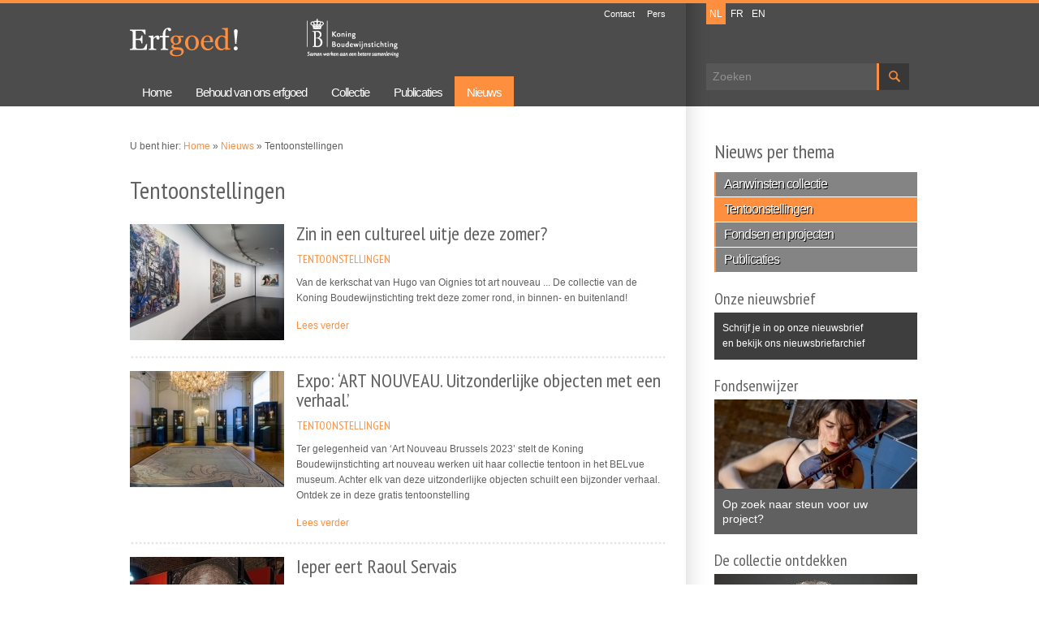

--- FILE ---
content_type: text/html; charset=utf-8
request_url: https://www.erfgoed-kbs.be/nieuws-per-thema/tentoonstellingen?page=6
body_size: 8468
content:
<!DOCTYPE html>
<html lang="nl" dir="ltr">

<head>
  <meta charset="utf-8" />
<meta name="Generator" content="Drupal 7 (http://drupal.org)" />
<link rel="shortcut icon" href="https://www.erfgoed-kbs.be/sites/www.erfgoed-kbs.be/themes/erfgoed/favicon.ico" type="image/vnd.microsoft.icon" />
  <title>Tentoonstellingen | Erfgoed KBS</title>
  <style type="text/css" media="all">
@import url("https://www.erfgoed-kbs.be/modules/system/system.base.css?sustf2");
@import url("https://www.erfgoed-kbs.be/modules/system/system.menus.css?sustf2");
@import url("https://www.erfgoed-kbs.be/modules/system/system.messages.css?sustf2");
@import url("https://www.erfgoed-kbs.be/modules/system/system.theme.css?sustf2");
</style>
<style type="text/css" media="all">
@import url("https://www.erfgoed-kbs.be/sites/www.erfgoed-kbs.be/modules/contrib/date/date_api/date.css?sustf2");
@import url("https://www.erfgoed-kbs.be/sites/www.erfgoed-kbs.be/modules/contrib/date/date_popup/themes/datepicker.1.7.css?sustf2");
@import url("https://www.erfgoed-kbs.be/modules/field/theme/field.css?sustf2");
@import url("https://www.erfgoed-kbs.be/sites/www.erfgoed-kbs.be/modules/custom/google_cse/google_cse.css?sustf2");
@import url("https://www.erfgoed-kbs.be/modules/node/node.css?sustf2");
@import url("https://www.erfgoed-kbs.be/modules/search/search.css?sustf2");
@import url("https://www.erfgoed-kbs.be/modules/user/user.css?sustf2");
@import url("https://www.erfgoed-kbs.be/sites/www.erfgoed-kbs.be/modules/custom/video_filter/video_filter.css?sustf2");
@import url("https://www.erfgoed-kbs.be/sites/www.erfgoed-kbs.be/modules/contrib/extlink/css/extlink.css?sustf2");
@import url("https://www.erfgoed-kbs.be/sites/www.erfgoed-kbs.be/modules/contrib/views/css/views.css?sustf2");
</style>
<style type="text/css" media="all">
@import url("https://www.erfgoed-kbs.be/sites/www.erfgoed-kbs.be/modules/contrib/colorbox/styles/default/colorbox_style.css?sustf2");
@import url("https://www.erfgoed-kbs.be/sites/www.erfgoed-kbs.be/modules/contrib/ctools/css/ctools.css?sustf2");
@import url("https://www.erfgoed-kbs.be/sites/www.erfgoed-kbs.be/themes/erfgoed/ds_layouts/ds_wieni/ds_wieni.css?sustf2");
@import url("https://www.erfgoed-kbs.be/modules/locale/locale.css?sustf2");
@import url("https://www.erfgoed-kbs.be/sites/www.erfgoed-kbs.be/modules/contrib/nice_menus/css/nice_menus.css?sustf2");
@import url("https://www.erfgoed-kbs.be/sites/www.erfgoed-kbs.be/themes/erfgoed/style-menu.css?sustf2");
</style>

<!--[if lte IE 7]>
<link type="text/css" rel="stylesheet" href="https://www.erfgoed-kbs.be/sites/www.erfgoed-kbs.be/themes/erfgoed/style-ie.css?sustf2" media="all" />
<![endif]-->
<style type="text/css" media="all">
@import url("https://www.erfgoed-kbs.be/sites/www.erfgoed-kbs.be/themes/erfgoed/style-frontend.css?sustf2");
</style>
<style type="text/css" media="all">
@import url("https://www.erfgoed-kbs.be/sites/www.erfgoed-kbs.be/themes/erfgoed/style-erfgoed.css?sustf2");
</style>
<style type="text/css" media="print">
@import url("https://www.erfgoed-kbs.be/sites/www.erfgoed-kbs.be/themes/erfgoed/style-erfgoed-print.css?sustf2");
</style>
  <script type="text/javascript" src="https://www.erfgoed-kbs.be/misc/jquery.js?v=1.4.4"></script>
<script type="text/javascript" src="https://www.erfgoed-kbs.be/misc/jquery-extend-3.4.0.js?v=1.4.4"></script>
<script type="text/javascript" src="https://www.erfgoed-kbs.be/misc/jquery-html-prefilter-3.5.0-backport.js?v=1.4.4"></script>
<script type="text/javascript" src="https://www.erfgoed-kbs.be/misc/jquery.once.js?v=1.2"></script>
<script type="text/javascript" src="https://www.erfgoed-kbs.be/misc/drupal.js?sustf2"></script>
<script type="text/javascript" src="https://www.erfgoed-kbs.be/sites/www.erfgoed-kbs.be/modules/contrib/nice_menus/js/jquery.bgiframe.js?v=2.1"></script>
<script type="text/javascript" src="https://www.erfgoed-kbs.be/sites/www.erfgoed-kbs.be/modules/contrib/nice_menus/js/jquery.hoverIntent.js?v=0.5"></script>
<script type="text/javascript" src="https://www.erfgoed-kbs.be/sites/www.erfgoed-kbs.be/modules/contrib/nice_menus/js/superfish.js?v=1.4.8"></script>
<script type="text/javascript" src="https://www.erfgoed-kbs.be/sites/www.erfgoed-kbs.be/modules/contrib/nice_menus/js/nice_menus.js?v=1.0"></script>
<script type="text/javascript" src="https://www.erfgoed-kbs.be/misc/form-single-submit.js?v=7.102"></script>
<script type="text/javascript" src="https://www.erfgoed-kbs.be/sites/www.erfgoed-kbs.be/modules/custom/google_cse/google_cse.js?sustf2"></script>
<script type="text/javascript" src="https://www.erfgoed-kbs.be/sites/www.erfgoed-kbs.be/files/languages/nl_9W9rbwDwXRXwSqeL7juwYb0QzlGBSdbbYxrJuDl0O0I.js?sustf2"></script>
<script type="text/javascript" src="https://www.erfgoed-kbs.be/sites/www.erfgoed-kbs.be/modules/contrib/colorbox/js/colorbox.js?sustf2"></script>
<script type="text/javascript" src="https://www.erfgoed-kbs.be/sites/www.erfgoed-kbs.be/modules/contrib/colorbox/styles/default/colorbox_style.js?sustf2"></script>
<script type="text/javascript" src="https://www.erfgoed-kbs.be/sites/www.erfgoed-kbs.be/modules/contrib/colorbox/js/colorbox_load.js?sustf2"></script>
<script type="text/javascript" src="https://www.erfgoed-kbs.be/sites/www.erfgoed-kbs.be/modules/contrib/google_analytics/googleanalytics.js?sustf2"></script>
<script type="text/javascript">
<!--//--><![CDATA[//><!--
(function(i,s,o,g,r,a,m){i["GoogleAnalyticsObject"]=r;i[r]=i[r]||function(){(i[r].q=i[r].q||[]).push(arguments)},i[r].l=1*new Date();a=s.createElement(o),m=s.getElementsByTagName(o)[0];a.async=1;a.src=g;m.parentNode.insertBefore(a,m)})(window,document,"script","https://www.google-analytics.com/analytics.js","ga");ga("create", "UA-317133-35", {"cookieDomain":"auto"});ga("send", "pageview");
//--><!]]>
</script>
<script type="text/javascript" src="https://www.erfgoed-kbs.be/sites/www.erfgoed-kbs.be/modules/contrib/extlink/js/extlink.js?sustf2"></script>
<script type="text/javascript" src="https://www.erfgoed-kbs.be/sites/www.erfgoed-kbs.be/themes/erfgoed/script-all.js?sustf2"></script>
<script type="text/javascript">
<!--//--><![CDATA[//><!--
jQuery.extend(Drupal.settings, {"basePath":"\/","pathPrefix":"","setHasJsCookie":0,"ajaxPageState":{"theme":"erfgoed","theme_token":"HNxf3biD3MHy_DjXl_zc4w105NM7lliVKS_l5KEJhfQ","js":{"misc\/jquery.js":1,"misc\/jquery-extend-3.4.0.js":1,"misc\/jquery-html-prefilter-3.5.0-backport.js":1,"misc\/jquery.once.js":1,"misc\/drupal.js":1,"sites\/www.erfgoed-kbs.be\/modules\/contrib\/nice_menus\/js\/jquery.bgiframe.js":1,"sites\/www.erfgoed-kbs.be\/modules\/contrib\/nice_menus\/js\/jquery.hoverIntent.js":1,"sites\/www.erfgoed-kbs.be\/modules\/contrib\/nice_menus\/js\/superfish.js":1,"sites\/www.erfgoed-kbs.be\/modules\/contrib\/nice_menus\/js\/nice_menus.js":1,"misc\/form-single-submit.js":1,"sites\/www.erfgoed-kbs.be\/modules\/custom\/google_cse\/google_cse.js":1,"public:\/\/languages\/nl_9W9rbwDwXRXwSqeL7juwYb0QzlGBSdbbYxrJuDl0O0I.js":1,"sites\/www.erfgoed-kbs.be\/modules\/contrib\/colorbox\/js\/colorbox.js":1,"sites\/www.erfgoed-kbs.be\/modules\/contrib\/colorbox\/styles\/default\/colorbox_style.js":1,"sites\/www.erfgoed-kbs.be\/modules\/contrib\/colorbox\/js\/colorbox_load.js":1,"sites\/www.erfgoed-kbs.be\/modules\/contrib\/google_analytics\/googleanalytics.js":1,"0":1,"sites\/www.erfgoed-kbs.be\/modules\/contrib\/extlink\/js\/extlink.js":1,"sites\/www.erfgoed-kbs.be\/themes\/erfgoed\/script-all.js":1},"css":{"modules\/system\/system.base.css":1,"modules\/system\/system.menus.css":1,"modules\/system\/system.messages.css":1,"modules\/system\/system.theme.css":1,"sites\/www.erfgoed-kbs.be\/modules\/contrib\/date\/date_api\/date.css":1,"sites\/www.erfgoed-kbs.be\/modules\/contrib\/date\/date_popup\/themes\/datepicker.1.7.css":1,"modules\/field\/theme\/field.css":1,"sites\/www.erfgoed-kbs.be\/modules\/custom\/google_cse\/google_cse.css":1,"modules\/node\/node.css":1,"modules\/search\/search.css":1,"modules\/user\/user.css":1,"sites\/www.erfgoed-kbs.be\/modules\/custom\/video_filter\/video_filter.css":1,"sites\/www.erfgoed-kbs.be\/modules\/contrib\/extlink\/css\/extlink.css":1,"sites\/www.erfgoed-kbs.be\/modules\/contrib\/views\/css\/views.css":1,"sites\/www.erfgoed-kbs.be\/modules\/contrib\/colorbox\/styles\/default\/colorbox_style.css":1,"sites\/www.erfgoed-kbs.be\/modules\/contrib\/ctools\/css\/ctools.css":1,"sites\/www.erfgoed-kbs.be\/themes\/erfgoed\/ds_layouts\/ds_wieni\/ds_wieni.css":1,"modules\/locale\/locale.css":1,"sites\/www.erfgoed-kbs.be\/modules\/contrib\/nice_menus\/css\/nice_menus.css":1,"sites\/www.erfgoed-kbs.be\/themes\/erfgoed\/style-menu.css":1,"sites\/www.erfgoed-kbs.be\/themes\/erfgoed\/style-ie.css":1,"sites\/www.erfgoed-kbs.be\/themes\/erfgoed\/style-frontend.css":1,"sites\/www.erfgoed-kbs.be\/themes\/erfgoed\/style-erfgoed.css":1,"sites\/www.erfgoed-kbs.be\/themes\/erfgoed\/style-erfgoed-print.css":1}},"colorbox":{"opacity":"0.85","current":"{current} van {total}","previous":"\u00ab Vorige","next":"Volgende \u00bb","close":"Sluiten","maxWidth":"98%","maxHeight":"98%","fixed":true,"mobiledetect":true,"mobiledevicewidth":"480px","file_public_path":"\/sites\/www.erfgoed-kbs.be\/files","specificPagesDefaultValue":"admin*\nimagebrowser*\nimg_assist*\nimce*\nnode\/add\/*\nnode\/*\/edit\nprint\/*\nprintpdf\/*\nsystem\/ajax\nsystem\/ajax\/*"},"googleCSE":{"cx":"012888204509824812907:9pa1vvtns7c","language":"","resultsWidth":600,"domain":"www.google.com","showWaterMark":1},"nice_menus_options":{"delay":"200","speed":"fast"},"urlIsAjaxTrusted":{"\/nieuws-per-thema\/tentoonstellingen?page=6":true},"googleanalytics":{"trackOutbound":1,"trackMailto":1,"trackDownload":1,"trackDownloadExtensions":"7z|aac|arc|arj|asf|asx|avi|bin|csv|doc(x|m)?|dot(x|m)?|exe|flv|gif|gz|gzip|hqx|jar|jpe?g|js|mp(2|3|4|e?g)|mov(ie)?|msi|msp|pdf|phps|png|ppt(x|m)?|pot(x|m)?|pps(x|m)?|ppam|sld(x|m)?|thmx|qtm?|ra(m|r)?|sea|sit|tar|tgz|torrent|txt|wav|wma|wmv|wpd|xls(x|m|b)?|xlt(x|m)|xlam|xml|z|zip","trackColorbox":1},"extlink":{"extTarget":"_blank","extClass":"ext","extLabel":"(link is external)","extImgClass":0,"extIconPlacement":"append","extSubdomains":0,"extExclude":".*(www.erfgoed-kbs.be)|(www.patrimoine-frb.be)|(www.heritage-kbf.be).*","extInclude":".*\\www.erfgoed-kbs.be\/files\\\/.*","extCssExclude":"","extCssExplicit":"","extAlert":0,"extAlertText":"This link will take you to an external web site. We are not responsible for their content.","mailtoClass":"mailto","mailtoLabel":"(link sends e-mail)","extUseFontAwesome":false}});
//--><!]]>
</script>
  <script src="https://enquete.agconsult.com/agsurvey/js/kbs-erfgoed" type="text/javascript"></script>
  <!--[if lt IE 9]>
    <script src="http://html5shiv.googlecode.com/svn/trunk/html5.js"></script>
  <![endif]-->
</head>

<body class="html not-front not-logged-in one-sidebar sidebar-second page-taxonomy page-taxonomy-term page-taxonomy-term- page-taxonomy-term-20 i18n-nl section-nieuws-per-thema page-views" >
    <div id="wrapper">

	<div id="skip-link">
		<a href="#main-content" class="element-invisible element-focusable">Overslaan en naar de algemene inhoud gaan</a>
					<a href="#navigation" class="element-invisible element-focusable">Skip to navigation</a>
			</div>

	<header id="header" role="banner" class="clearfix">
		<div id="header-inner" class="inner">			
												<div id="site-name"><a href="https://www.erfgoed-kbs.be/" title="Home" rel="home">Erfgoed KBS</a></div>
										
			<div class="region region-header clearfix">
  <section id="block-menu-menu-top-menu" class="block block-menu">

      
  <div class="content">
    <ul class="menu"><li class="first leaf  menu-contact"><a href="https://www.erfgoed-kbs.be/contact" title="">Contact</a></li>
<li class="last leaf  menu-pers"><a href="https://www.erfgoed-kbs.be/pers" title="">Pers </a></li>
</ul>  </div>
  
</section> <!-- /.block -->
<section id="block-search-form" class="block block-search">

      
  <div class="content">
    <form class="google-cse" action="/nieuws-per-thema/tentoonstellingen?page=6" method="post" id="search-block-form" accept-charset="UTF-8"><div><div class="container-inline">
      <h2 class="element-invisible">Zoekveld</h2>
    <div class="form-item form-type-textfield form-item-search-block-form">
  <label class="element-invisible" for="edit-search-block-form--2">Zoeken </label>
 <input title="Geef de woorden op waarnaar u wilt zoeken." type="text" id="edit-search-block-form--2" name="search_block_form" value="" size="15" maxlength="128" class="form-text" />
</div>
<div class="form-actions form-wrapper" id="edit-actions"><input type="submit" id="edit-submit" name="op" value="Zoeken" class="form-submit" /></div><input type="hidden" name="form_build_id" value="form-AwXfV5nwd_O6Zi_tj1_l-sekU9HUeCUYm5qkK4cZisw" />
<input type="hidden" name="form_id" value="search_block_form" />
</div>
</div></form>  </div>
  
</section> <!-- /.block -->
<section id="block-locale-language" class="block block-locale">

      
  <div class="content">
    <ul class="language-switcher-locale-url"><li class="nl first active"><a href="https://www.erfgoed-kbs.be/nieuws-per-thema/tentoonstellingen" class="language-link active" xml:lang="nl">NL</a></li>
<li class="fr"><a href="https://www.patrimoine-frb.be/actualite-par-theme/expositions" class="language-link" xml:lang="fr">FR</a></li>
<li class="en last"><a href="https://www.heritage-kbf.be/news-theme/exhibitions" class="language-link" xml:lang="en">EN</a></li>
</ul>  </div>
  
</section> <!-- /.block -->
<section id="block-wmcustom-wmcustom-kbs-logo-and-link" class="block block-wmcustom">

      
  <div class="content">
    <a class="logo-kbs-nl" href="https://www.kbs-frb.be/nl">Koning boudewijnstichting</a>  </div>
  
</section> <!-- /.block -->
</div>
 <!-- /.region -->
	
							<nav id="navigation" role="navigation" class="clearfix">
					<div class="region region-navigation clearfix">
  <section id="block-nice-menus-1" class="block block-nice-menus">

      
  <div class="content">
    <ul class="nice-menu nice-menu-down nice-menu-main-menu" id="nice-menu-1"><li class="menu-1362 menu-path-front first odd   menu-home"><a href="https://www.erfgoed-kbs.be/" title="">Home</a></li>
<li class="menu-576 menuparent  menu-path-node-5  even   menu-behoudvanonserfgoed"><a href="https://www.erfgoed-kbs.be/behoud-van-ons-erfgoed" title="">Behoud van ons erfgoed</a><ul><li class="menu-579  menu-path-node-9 first odd   menu-erfgoedfonds"><a href="https://www.erfgoed-kbs.be/erfgoedfonds" title="">Erfgoedfonds</a></li>
<li class="menu-582 menu-path-node-10  even   menu-fondsenoverzicht"><a href="https://www.erfgoed-kbs.be/fondsenoverzicht" title="">Fondsenoverzicht</a></li>
<li class="menu-2389 menu-path-node-2138  odd   menu-lopendeoproepen"><a href="https://www.erfgoed-kbs.be/lopende-oproepen" title="">Lopende oproepen</a></li>
<li class="menu-586 menu-path-node-12  even last  menu-uwfilantropischproject"><a href="https://www.erfgoed-kbs.be/uw-filantropisch-project" title="">Uw filantropisch project</a></li>
</ul></li>
<li class="menu-597 menuparent  menu-path-node-6  odd   menu-collectie"><a href="https://www.erfgoed-kbs.be/collectie" title="">Collectie</a><ul><li class="menu-601 menu-path-node-13 first odd   menu-topstukkengalerij"><a href="https://www.erfgoed-kbs.be/topstukkengalerij" title="">Topstukkengalerij</a></li>
<li class="menu-602 menu-path-node-14  even   menu-collectieoverzicht"><a href="https://www.erfgoed-kbs.be/collectieoverzicht" title="">Collectieoverzicht</a></li>
<li class="menu-603 menu-path-node-15  odd   menu-bruikleen"><a href="https://www.erfgoed-kbs.be/bruikleen" title="">Bruikleen</a></li>
<li class="menu-779 menu-path-node-52  even last  menu-onlineinventarissen"><a href="https://www.erfgoed-kbs.be/online-inventarissen" title="">Online inventarissen</a></li>
</ul></li>
<li class="menu-598 menu-path-node-7  even   menu-publicaties"><a href="https://www.erfgoed-kbs.be/publicaties" title="">Publicaties</a></li>
<li class="menu-1454 menu-path-node-338 active-trail  odd last  active-trail  menu-nieuws"><a href="https://www.erfgoed-kbs.be/nieuws" title="" class="active">Nieuws</a></li>
</ul>
  </div>
  
</section> <!-- /.block -->
</div>
 <!-- /.region -->
				</nav> <!-- /#navigation -->
				
		</div>
	</header> <!-- /#header -->

	<section id="main" role="main" class="clearfix">
		<div id="main-inner" class="inner clearfix">
				
		<section id="content" role="content" class="clearfix">
			
			
			<div class="content-system">
									<div id="breadcrumb">
						<nav class="breadcrumb"><span>U bent hier: </span><a href="https://www.erfgoed-kbs.be/">Home</a> » <a href="https://www.erfgoed-kbs.be/nieuws">Nieuws</a> » Tentoonstellingen</nav>					</div>
				        
								
								
						
				<a id="main-content"></a>
				
								<div id="title">
										<h1 class="title" id="page-title">Tentoonstellingen</h1>									</div>
								
								
							</div>
			
			<div class="region region-content clearfix">
  <section id="block-system-main" class="block block-system">

      
  <div class="content">
    <div class="view view-taxonomy-term view-id-taxonomy_term view-display-id-page view-dom-id-fa36055dd8378da4c5f202e6c2333335">
        
  
  
      <div class="view-content clearfix">
        <div class="views-row views-row-1 views-row-odd views-row-first">
    <div class="ds-layout-wieni node node-news node-teaser view-mode-teaser clearfix">

  
    
	<div class="group-middle-wrapper group-one-sidebar group-sidebar-left">
          <div class="group-middle">
        <!--
THIS FILE IS NOT USED AND IS HERE AS A STARTING POINT FOR CUSTOMIZATION ONLY.
See http://api.drupal.org/api/function/theme_field/7 for details.
After copying this file to your theme's folder and customizing it, remove this
HTML comment.
-->
<div class="field field-name-wm-news-title field-type-ds field-label-hidden">
    <div class="field-items">
          <div class="field-item even"><h2><a href="https://www.erfgoed-kbs.be/nieuws/zin-een-cultureel-uitje-deze-zomer">Zin in een cultureel uitje deze zomer?</a></h2></div>
      </div>
</div>
<!--
THIS FILE IS NOT USED AND IS HERE AS A STARTING POINT FOR CUSTOMIZATION ONLY.
See http://api.drupal.org/api/function/theme_field/7 for details.
After copying this file to your theme's folder and customizing it, remove this
HTML comment.
-->
<div class="field field-name-field-news-theme field-type-taxonomy-term-reference field-label-hidden">
    <div class="field-items">
          <div class="field-item even"><a href="https://www.erfgoed-kbs.be/nieuws-per-thema/tentoonstellingen" class="active">Tentoonstellingen</a></div>
      </div>
</div>
<!--
THIS FILE IS NOT USED AND IS HERE AS A STARTING POINT FOR CUSTOMIZATION ONLY.
See http://api.drupal.org/api/function/theme_field/7 for details.
After copying this file to your theme's folder and customizing it, remove this
HTML comment.
-->
<div class="field field-name-body field-type-text-with-summary field-label-hidden">
    <div class="field-items">
          <div class="field-item even"><p>Van de kerkschat van Hugo van Oignies tot art nouveau ... De collectie van de Koning Boudewijnstichting trekt deze zomer rond, in binnen- en buitenland!</p>
</div>
      </div>
</div>
<!--
THIS FILE IS NOT USED AND IS HERE AS A STARTING POINT FOR CUSTOMIZATION ONLY.
See http://api.drupal.org/api/function/theme_field/7 for details.
After copying this file to your theme's folder and customizing it, remove this
HTML comment.
-->
<div class="field field-name-wm-news-readmore field-type-ds field-label-hidden">
    <div class="field-items">
          <div class="field-item even"><a href="https://www.erfgoed-kbs.be/nieuws/zin-een-cultureel-uitje-deze-zomer">Lees verder</a></div>
      </div>
</div>
      </div>
      </div>

	    <div class="group-left">
      <!--
THIS FILE IS NOT USED AND IS HERE AS A STARTING POINT FOR CUSTOMIZATION ONLY.
See http://api.drupal.org/api/function/theme_field/7 for details.
After copying this file to your theme's folder and customizing it, remove this
HTML comment.
-->
<div class="field field-name-field-news-listphoto field-type-imagefield-crop field-label-hidden">
    <div class="field-items">
          <div class="field-item even"><a href="https://www.erfgoed-kbs.be/nieuws/zin-een-cultureel-uitje-deze-zomer"><img src="https://www.erfgoed-kbs.be/sites/www.erfgoed-kbs.be/files/styles/news-teaser/public/news/listphoto/felix_neirynck-expo_b_31874_1_0.jpg?itok=kffkLdxa" alt="" /></a></div>
      </div>
</div>
    </div>
  
    
  </div>
  </div>
  <div class="views-row views-row-2 views-row-even">
    <div class="ds-layout-wieni node node-news node-teaser view-mode-teaser clearfix">

  
    
	<div class="group-middle-wrapper group-one-sidebar group-sidebar-left">
          <div class="group-middle">
        <!--
THIS FILE IS NOT USED AND IS HERE AS A STARTING POINT FOR CUSTOMIZATION ONLY.
See http://api.drupal.org/api/function/theme_field/7 for details.
After copying this file to your theme's folder and customizing it, remove this
HTML comment.
-->
<div class="field field-name-wm-news-title field-type-ds field-label-hidden">
    <div class="field-items">
          <div class="field-item even"><h2><a href="https://www.erfgoed-kbs.be/nieuws/expo-art-nouveau-uitzonderlijke-objecten-met-een-verhaal">Expo: ‘ART NOUVEAU. Uitzonderlijke objecten met een verhaal.’</a></h2></div>
      </div>
</div>
<!--
THIS FILE IS NOT USED AND IS HERE AS A STARTING POINT FOR CUSTOMIZATION ONLY.
See http://api.drupal.org/api/function/theme_field/7 for details.
After copying this file to your theme's folder and customizing it, remove this
HTML comment.
-->
<div class="field field-name-field-news-theme field-type-taxonomy-term-reference field-label-hidden">
    <div class="field-items">
          <div class="field-item even"><a href="https://www.erfgoed-kbs.be/nieuws-per-thema/tentoonstellingen" class="active">Tentoonstellingen</a></div>
      </div>
</div>
<!--
THIS FILE IS NOT USED AND IS HERE AS A STARTING POINT FOR CUSTOMIZATION ONLY.
See http://api.drupal.org/api/function/theme_field/7 for details.
After copying this file to your theme's folder and customizing it, remove this
HTML comment.
-->
<div class="field field-name-body field-type-text-with-summary field-label-hidden">
    <div class="field-items">
          <div class="field-item even"><p>Ter gelegenheid van ‘Art Nouveau Brussels 2023’ stelt de Koning Boudewijnstichting art nouveau werken uit haar collectie tentoon in het BELvue museum. Achter elk van deze uitzonderlijke objecten schuilt een bijzonder verhaal. Ontdek ze in deze gratis tentoonstelling</p>
</div>
      </div>
</div>
<!--
THIS FILE IS NOT USED AND IS HERE AS A STARTING POINT FOR CUSTOMIZATION ONLY.
See http://api.drupal.org/api/function/theme_field/7 for details.
After copying this file to your theme's folder and customizing it, remove this
HTML comment.
-->
<div class="field field-name-wm-news-readmore field-type-ds field-label-hidden">
    <div class="field-items">
          <div class="field-item even"><a href="https://www.erfgoed-kbs.be/nieuws/expo-art-nouveau-uitzonderlijke-objecten-met-een-verhaal">Lees verder</a></div>
      </div>
</div>
      </div>
      </div>

	    <div class="group-left">
      <!--
THIS FILE IS NOT USED AND IS HERE AS A STARTING POINT FOR CUSTOMIZATION ONLY.
See http://api.drupal.org/api/function/theme_field/7 for details.
After copying this file to your theme's folder and customizing it, remove this
HTML comment.
-->
<div class="field field-name-field-news-listphoto field-type-imagefield-crop field-label-hidden">
    <div class="field-items">
          <div class="field-item even"><a href="https://www.erfgoed-kbs.be/nieuws/expo-art-nouveau-uitzonderlijke-objecten-met-een-verhaal"><img src="https://www.erfgoed-kbs.be/sites/www.erfgoed-kbs.be/files/styles/news-teaser/public/news/listphoto/dsc_0282.jpg?itok=x3E1awFM" alt="" /></a></div>
      </div>
</div>
    </div>
  
    
  </div>
  </div>
  <div class="views-row views-row-3 views-row-odd">
    <div class="ds-layout-wieni node node-news node-teaser view-mode-teaser clearfix">

  
    
	<div class="group-middle-wrapper group-one-sidebar group-sidebar-left">
          <div class="group-middle">
        <!--
THIS FILE IS NOT USED AND IS HERE AS A STARTING POINT FOR CUSTOMIZATION ONLY.
See http://api.drupal.org/api/function/theme_field/7 for details.
After copying this file to your theme's folder and customizing it, remove this
HTML comment.
-->
<div class="field field-name-wm-news-title field-type-ds field-label-hidden">
    <div class="field-items">
          <div class="field-item even"><h2><a href="https://www.erfgoed-kbs.be/nieuws/ieper-eert-raoul-servais">Ieper eert Raoul Servais</a></h2></div>
      </div>
</div>
<!--
THIS FILE IS NOT USED AND IS HERE AS A STARTING POINT FOR CUSTOMIZATION ONLY.
See http://api.drupal.org/api/function/theme_field/7 for details.
After copying this file to your theme's folder and customizing it, remove this
HTML comment.
-->
<div class="field field-name-field-news-theme field-type-taxonomy-term-reference field-label-hidden">
    <div class="field-items">
          <div class="field-item even"><a href="https://www.erfgoed-kbs.be/nieuws-per-thema/tentoonstellingen" class="active">Tentoonstellingen</a></div>
      </div>
</div>
<!--
THIS FILE IS NOT USED AND IS HERE AS A STARTING POINT FOR CUSTOMIZATION ONLY.
See http://api.drupal.org/api/function/theme_field/7 for details.
After copying this file to your theme's folder and customizing it, remove this
HTML comment.
-->
<div class="field field-name-body field-type-text-with-summary field-label-hidden">
    <div class="field-items">
          <div class="field-item even"><p>De Belgische animatiefilmmaker Raoul Servais, die in 2019 een groot deel van zijn grafisch werk schonk aan de Koning Boudewijnstichting, staat dit voorjaar centraal in Ieper. Het In Flanders Fields Museum en Het Perron wijden een tentoonstelling aan deze pionier van de animatiefilm.</p>
</div>
      </div>
</div>
<!--
THIS FILE IS NOT USED AND IS HERE AS A STARTING POINT FOR CUSTOMIZATION ONLY.
See http://api.drupal.org/api/function/theme_field/7 for details.
After copying this file to your theme's folder and customizing it, remove this
HTML comment.
-->
<div class="field field-name-wm-news-readmore field-type-ds field-label-hidden">
    <div class="field-items">
          <div class="field-item even"><a href="https://www.erfgoed-kbs.be/nieuws/ieper-eert-raoul-servais">Lees verder</a></div>
      </div>
</div>
      </div>
      </div>

	    <div class="group-left">
      <!--
THIS FILE IS NOT USED AND IS HERE AS A STARTING POINT FOR CUSTOMIZATION ONLY.
See http://api.drupal.org/api/function/theme_field/7 for details.
After copying this file to your theme's folder and customizing it, remove this
HTML comment.
-->
<div class="field field-name-field-news-listphoto field-type-imagefield-crop field-label-hidden">
    <div class="field-items">
          <div class="field-item even"><a href="https://www.erfgoed-kbs.be/nieuws/ieper-eert-raoul-servais"><img src="https://www.erfgoed-kbs.be/sites/www.erfgoed-kbs.be/files/styles/news-teaser/public/news/listphoto/raoulservaisinflandersfieldsmuseum_3.jpg?itok=4wMyFSD-" alt="" /></a></div>
      </div>
</div>
    </div>
  
    
  </div>
  </div>
  <div class="views-row views-row-4 views-row-even">
    <div class="ds-layout-wieni node node-news node-teaser view-mode-teaser clearfix">

  
    
	<div class="group-middle-wrapper group-one-sidebar group-sidebar-left">
          <div class="group-middle">
        <!--
THIS FILE IS NOT USED AND IS HERE AS A STARTING POINT FOR CUSTOMIZATION ONLY.
See http://api.drupal.org/api/function/theme_field/7 for details.
After copying this file to your theme's folder and customizing it, remove this
HTML comment.
-->
<div class="field field-name-wm-news-title field-type-ds field-label-hidden">
    <div class="field-items">
          <div class="field-item even"><h2><a href="https://www.erfgoed-kbs.be/nieuws/de-nieuwe-lente-van-georges-simenon">De nieuwe lente van Georges Simenon</a></h2></div>
      </div>
</div>
<!--
THIS FILE IS NOT USED AND IS HERE AS A STARTING POINT FOR CUSTOMIZATION ONLY.
See http://api.drupal.org/api/function/theme_field/7 for details.
After copying this file to your theme's folder and customizing it, remove this
HTML comment.
-->
<div class="field field-name-field-news-theme field-type-taxonomy-term-reference field-label-hidden">
    <div class="field-items">
          <div class="field-item even"><a href="https://www.erfgoed-kbs.be/nieuws-per-thema/tentoonstellingen" class="active">Tentoonstellingen</a></div>
          <div class="field-item odd"><a href="https://www.erfgoed-kbs.be/nieuws-per-thema/erfgoedprojecten">Fondsen en projecten</a></div>
      </div>
</div>
<!--
THIS FILE IS NOT USED AND IS HERE AS A STARTING POINT FOR CUSTOMIZATION ONLY.
See http://api.drupal.org/api/function/theme_field/7 for details.
After copying this file to your theme's folder and customizing it, remove this
HTML comment.
-->
<div class="field field-name-body field-type-text-with-summary field-label-hidden">
    <div class="field-items">
          <div class="field-item even"><p>Meer dan 150 foto's uit het 'Fonds Simenon Patrimoine', beheerd door de Koning Boudewijnstichting, staan centraal in de tentoonstelling 'Simenon, beelden van een wereld in crisis'. Te zien van 8 maart tot 27 augustus 2023 in het Grand Curtius in Luik in het kader van het festival ‘Le Printemps Simenon’.</p>
</div>
      </div>
</div>
<!--
THIS FILE IS NOT USED AND IS HERE AS A STARTING POINT FOR CUSTOMIZATION ONLY.
See http://api.drupal.org/api/function/theme_field/7 for details.
After copying this file to your theme's folder and customizing it, remove this
HTML comment.
-->
<div class="field field-name-wm-news-readmore field-type-ds field-label-hidden">
    <div class="field-items">
          <div class="field-item even"><a href="https://www.erfgoed-kbs.be/nieuws/de-nieuwe-lente-van-georges-simenon">Lees verder</a></div>
      </div>
</div>
      </div>
      </div>

	    <div class="group-left">
      <!--
THIS FILE IS NOT USED AND IS HERE AS A STARTING POINT FOR CUSTOMIZATION ONLY.
See http://api.drupal.org/api/function/theme_field/7 for details.
After copying this file to your theme's folder and customizing it, remove this
HTML comment.
-->
<div class="field field-name-field-news-listphoto field-type-imagefield-crop field-label-hidden">
    <div class="field-items">
          <div class="field-item even"><a href="https://www.erfgoed-kbs.be/nieuws/de-nieuwe-lente-van-georges-simenon"><img src="https://www.erfgoed-kbs.be/sites/www.erfgoed-kbs.be/files/styles/news-teaser/public/news/listphoto/simenon_film88_005.jpg?itok=jubszTD9" alt="" /></a></div>
      </div>
</div>
    </div>
  
    
  </div>
  </div>
  <div class="views-row views-row-5 views-row-odd views-row-last">
    <div class="ds-layout-wieni node node-news node-teaser view-mode-teaser clearfix">

  
    
	<div class="group-middle-wrapper group-one-sidebar group-sidebar-left">
          <div class="group-middle">
        <!--
THIS FILE IS NOT USED AND IS HERE AS A STARTING POINT FOR CUSTOMIZATION ONLY.
See http://api.drupal.org/api/function/theme_field/7 for details.
After copying this file to your theme's folder and customizing it, remove this
HTML comment.
-->
<div class="field field-name-wm-news-title field-type-ds field-label-hidden">
    <div class="field-items">
          <div class="field-item even"><h2><a href="https://www.erfgoed-kbs.be/nieuws/bezoek-ons-op-brafa-1"> Bezoek ons op BRAFA!</a></h2></div>
      </div>
</div>
<!--
THIS FILE IS NOT USED AND IS HERE AS A STARTING POINT FOR CUSTOMIZATION ONLY.
See http://api.drupal.org/api/function/theme_field/7 for details.
After copying this file to your theme's folder and customizing it, remove this
HTML comment.
-->
<div class="field field-name-field-news-theme field-type-taxonomy-term-reference field-label-hidden">
    <div class="field-items">
          <div class="field-item even"><a href="https://www.erfgoed-kbs.be/nieuws-per-thema/tentoonstellingen" class="active">Tentoonstellingen</a></div>
      </div>
</div>
<!--
THIS FILE IS NOT USED AND IS HERE AS A STARTING POINT FOR CUSTOMIZATION ONLY.
See http://api.drupal.org/api/function/theme_field/7 for details.
After copying this file to your theme's folder and customizing it, remove this
HTML comment.
-->
<div class="field field-name-body field-type-text-with-summary field-label-hidden">
    <div class="field-items">
          <div class="field-item even"><p>Kom de stand van de Koning Boudewijnstichting bezoeken op de BRAFA Art Fair, van 29 januari tot 5 februari 2023, en ontdek er recent verworven, Belgische topwerken van o.a. Maeterlinck, Spilliaert, Memling en Alechinsky, alsook bijzondere art-nouveau stukken van Wolfers en Hankar.</p>
</div>
      </div>
</div>
<!--
THIS FILE IS NOT USED AND IS HERE AS A STARTING POINT FOR CUSTOMIZATION ONLY.
See http://api.drupal.org/api/function/theme_field/7 for details.
After copying this file to your theme's folder and customizing it, remove this
HTML comment.
-->
<div class="field field-name-wm-news-readmore field-type-ds field-label-hidden">
    <div class="field-items">
          <div class="field-item even"><a href="https://www.erfgoed-kbs.be/nieuws/bezoek-ons-op-brafa-1">Lees verder</a></div>
      </div>
</div>
      </div>
      </div>

	    <div class="group-left">
      <!--
THIS FILE IS NOT USED AND IS HERE AS A STARTING POINT FOR CUSTOMIZATION ONLY.
See http://api.drupal.org/api/function/theme_field/7 for details.
After copying this file to your theme's folder and customizing it, remove this
HTML comment.
-->
<div class="field field-name-field-news-listphoto field-type-imagefield-crop field-label-hidden">
    <div class="field-items">
          <div class="field-item even"><a href="https://www.erfgoed-kbs.be/nieuws/bezoek-ons-op-brafa-1"><img src="https://www.erfgoed-kbs.be/sites/www.erfgoed-kbs.be/files/styles/news-teaser/public/news/listphoto/brafa_stand_kbs_frb_art_nouveau_2.jpg?itok=V5kvBkVX" alt="" /></a></div>
      </div>
</div>
    </div>
  
    
  </div>
  </div>
    </div>
  
      <h2 class="element-invisible">Pagina's</h2><div class="item-list"><ul class="pager"><li class="pager-first first"><a title="Ga naar eerste pagina" href="https://www.erfgoed-kbs.be/nieuws-per-thema/tentoonstellingen">« eerste</a></li>
<li class="pager-previous"><a title="Ga naar vorige pagina" href="https://www.erfgoed-kbs.be/nieuws-per-thema/tentoonstellingen?page=5">‹ vorige</a></li>
<li class="pager-ellipsis">…</li>
<li class="pager-item"><a title="Ga naar pagina 3" href="https://www.erfgoed-kbs.be/nieuws-per-thema/tentoonstellingen?page=2">3</a></li>
<li class="pager-item"><a title="Ga naar pagina 4" href="https://www.erfgoed-kbs.be/nieuws-per-thema/tentoonstellingen?page=3">4</a></li>
<li class="pager-item"><a title="Ga naar pagina 5" href="https://www.erfgoed-kbs.be/nieuws-per-thema/tentoonstellingen?page=4">5</a></li>
<li class="pager-item"><a title="Ga naar pagina 6" href="https://www.erfgoed-kbs.be/nieuws-per-thema/tentoonstellingen?page=5">6</a></li>
<li class="pager-current">7</li>
<li class="pager-item"><a title="Ga naar pagina 8" href="https://www.erfgoed-kbs.be/nieuws-per-thema/tentoonstellingen?page=7">8</a></li>
<li class="pager-item"><a title="Ga naar pagina 9" href="https://www.erfgoed-kbs.be/nieuws-per-thema/tentoonstellingen?page=8">9</a></li>
<li class="pager-item"><a title="Ga naar pagina 10" href="https://www.erfgoed-kbs.be/nieuws-per-thema/tentoonstellingen?page=9">10</a></li>
<li class="pager-item"><a title="Ga naar pagina 11" href="https://www.erfgoed-kbs.be/nieuws-per-thema/tentoonstellingen?page=10">11</a></li>
<li class="pager-ellipsis">…</li>
<li class="pager-next"><a title="Ga naar volgende pagina" href="https://www.erfgoed-kbs.be/nieuws-per-thema/tentoonstellingen?page=7">volgende ›</a></li>
<li class="pager-last last"><a title="Ga naar laatste pagina" href="https://www.erfgoed-kbs.be/nieuws-per-thema/tentoonstellingen?page=52">laatste »</a></li>
</ul></div>  
  
  
  
  
</div>  </div>
  
</section> <!-- /.block -->
</div>
 <!-- /.region -->
			
						
		</section> <!-- /#content -->
	
					<aside id="sidebar-second" role="complimentary" class="sidebar clearfix">
				<div class="region region-sidebar-second clearfix">
  <section id="block-views-term-overviews-block-2" class="block block-views">

        <h2  class="title">Nieuws per thema</h2>
    
  <div class="content">
    <div class="view view-term-overviews view-id-term_overviews view-display-id-block_2 view-dom-id-dddbdd32ad6864ee113e6ab02f5b4ed8">
        
  
  
      <div class="view-content clearfix">
        <div class="views-row views-row-1 views-row-odd views-row-first">
      
  <div class="views-field views-field-name-field">        <div class="field-content"><a href="https://www.erfgoed-kbs.be/nieuws-per-thema/aanwinsten-collectie">Aanwinsten collectie</a></div>  </div>  </div>
  <div class="views-row views-row-2 views-row-even">
      
  <div class="views-field views-field-name-field">        <div class="field-content"><a href="https://www.erfgoed-kbs.be/nieuws-per-thema/tentoonstellingen" class="active">Tentoonstellingen</a></div>  </div>  </div>
  <div class="views-row views-row-3 views-row-odd">
      
  <div class="views-field views-field-name-field">        <div class="field-content"><a href="https://www.erfgoed-kbs.be/nieuws-per-thema/erfgoedprojecten">Fondsen en projecten</a></div>  </div>  </div>
  <div class="views-row views-row-4 views-row-even views-row-last">
      
  <div class="views-field views-field-name-field">        <div class="field-content"><a href="https://www.erfgoed-kbs.be/nieuws-per-thema/publicaties">Publicaties</a></div>  </div>  </div>
    </div>
  
  
  
  
  
  
</div>  </div>
  
</section> <!-- /.block -->
<section id="block-block-3" class="block block-block">

        <h2  class="title">Onze nieuwsbrief</h2>
    
  <div class="content">
    <p><a href="https://kbs-frb.be/nl/preference-center">Schrijf je in op onze nieuwsbrief en bekijk ons nieuwsbriefarchief</a></p>
  </div>
  
</section> <!-- /.block -->
<section id="block-views-sidebarblock-block" class="block block-views">

      
  <div class="content">
    <div class="view view-sidebarblock view-id-sidebarblock view-display-id-block view-dom-id-381477073e31b7e66deb18f555c59c6e">
        
  
  
      <div class="view-content clearfix">
        <div class="views-row views-row-1 views-row-odd views-row-first">
      
  <div class="views-field views-field-title-field">        <div class="field-content"><a href="https://www.erfgoed-kbs.be/hulp-voor-uw-cultureel-project-erfgoedproject"><span class="title">Fondsenwijzer</span>
<span class="foto"><span class="overlay"></span><img src="https://www.erfgoed-kbs.be/sites/www.erfgoed-kbs.be/files/styles/sidebarblock/public/sidebarblock/foto/muziek_en_cultuur.jpg?itok=jhhTzANT" width="250" height="110" alt="" /></span>
<span class="tekst">Op zoek naar steun voor uw project?</span></a></div>  </div>  </div>
  <div class="views-row views-row-2 views-row-even">
      
  <div class="views-field views-field-title-field">        <div class="field-content"><a href="https://www.erfgoed-kbs.be/collectieoverzicht"><span class="title">De collectie ontdekken</span>
<span class="foto"><span class="overlay"></span><img src="https://www.erfgoed-kbs.be/sites/www.erfgoed-kbs.be/files/styles/sidebarblock/public/uilenbeker1_1.jpg?itok=TohgPsFc" width="250" height="110" alt="" /></span>
<span class="tekst">Bekijk kunstwerken of deelcollecties</span></a></div>  </div>  </div>
  <div class="views-row views-row-3 views-row-odd">
      
  <div class="views-field views-field-title-field">        <div class="field-content"><a href="https://www.erfgoed-kbs.be/lopende-oproepen"><span class="title">Lopende oproepen</span>
<span class="foto"><span class="overlay"></span><img src="https://www.erfgoed-kbs.be/sites/www.erfgoed-kbs.be/files/styles/sidebarblock/public/dsc00053.jpg?itok=V4QBQSmR" width="250" height="110" alt="" /></span>
<span class="tekst">Dien nu uw aanvraag in</span></a></div>  </div>  </div>
  <div class="views-row views-row-4 views-row-even">
      
  <div class="views-field views-field-title-field">        <div class="field-content"><a href="https://www.erfgoed-kbs.be/bruikleen"><span class="title">Bruikleen aanvragen</span>
<span class="foto"><span class="overlay"></span><img src="https://www.erfgoed-kbs.be/sites/www.erfgoed-kbs.be/files/styles/sidebarblock/public/neirynck_0357.jpg?itok=upWS61Dn" width="250" height="110" alt="" /></span>
<span class="tekst">Kunstwerken tijdelijk of langdurig uitlenen</span></a></div>  </div>  </div>
  <div class="views-row views-row-5 views-row-odd views-row-last">
      
  <div class="views-field views-field-title-field">        <div class="field-content"><a href="https://www.erfgoed-kbs.be/uw-filantropisch-project"><span class="title">Uw filantropisch project</span>
<span class="foto"><span class="overlay"></span><img src="https://www.erfgoed-kbs.be/sites/www.erfgoed-kbs.be/files/styles/sidebarblock/public/p1010092.jpg?itok=AIgGV8Az" width="250" height="110" alt="" /></span>
<span class="tekst">Overtuigd van het belang van ons erfgoed?</span></a></div>  </div>  </div>
    </div>
  
  
  
  
  
  
</div>  </div>
  
</section> <!-- /.block -->
</div>
 <!-- /.region -->
			</aside>  <!-- /#sidebar-second -->
		
		</div>
	</section> <!-- /#main -->

	<footer id="footer" role="contentinfo" class="clearfix">
		<div id="footer-inner" class="inner">
			<div class="region region-footer clearfix">
  <section id="block-wmcustom-wmcustom-mail-subscription" class="block block-wmcustom">

        <h2  class="title">Nieuwsbrief</h2>
    
  <div class="content">
    <form action="/nieuws-per-thema/tentoonstellingen?page=6" method="post" id="wmcustom-registration-form" accept-charset="UTF-8"><div><input type="submit" id="edit-submit2" name="op" value="Inschrijven" class="form-submit" /><input type="hidden" name="form_build_id" value="form-0x_Ytc29ANI2Cth0DmURVuwY8QoeO8mdUYj0QuTHs0M" />
<input type="hidden" name="form_id" value="wmcustom_registration_form" />
</div></form>  </div>
  
</section> <!-- /.block -->
<section id="block-views-news-themes-block" class="block block-views">

        <h2  class="title"><a href="https://www.erfgoed-kbs.be/nieuws">Nieuws</a></h2>
    
  <div class="content">
    <div class="view view-news-themes view-id-news_themes view-display-id-block view-dom-id-4f1aefcde03eb20f93b242e4220b943d">
        
  
  
      <div class="view-content clearfix">
      <div class="item-list">    <ul>          <li class="views-row views-row-1 views-row-odd views-row-first">  
  <div class="views-field views-field-name">        <span class="field-content"><a href="https://www.erfgoed-kbs.be/nieuws-per-thema/aanwinsten-collectie">Aanwinsten collectie</a></span>  </div></li>
          <li class="views-row views-row-2 views-row-even">  
  <div class="views-field views-field-name">        <span class="field-content"><a href="https://www.erfgoed-kbs.be/nieuws-per-thema/tentoonstellingen" class="active">Tentoonstellingen</a></span>  </div></li>
          <li class="views-row views-row-3 views-row-odd">  
  <div class="views-field views-field-name">        <span class="field-content"><a href="https://www.erfgoed-kbs.be/nieuws-per-thema/erfgoedprojecten">Fondsen en projecten</a></span>  </div></li>
          <li class="views-row views-row-4 views-row-even views-row-last">  
  <div class="views-field views-field-name">        <span class="field-content"><a href="https://www.erfgoed-kbs.be/nieuws-per-thema/publicaties">Publicaties</a></span>  </div></li>
      </ul></div>    </div>
  
  
  
  
  
  
</div>  </div>
  
</section> <!-- /.block -->
<section id="block-menu-block-2" class="block block-menu-block">

      
  <div class="content">
    <div class="menu-block-wrapper menu-block-2 menu-name-main-menu parent-mlid-0 menu-level-1">
  <ul class="menu"><li class="first leaf menu-mlid-1362  menu-home"><a href="https://www.erfgoed-kbs.be/" title="">Home</a></li>
<li class="expanded menu-mlid-576  menu-behoudvanonserfgoed"><a href="https://www.erfgoed-kbs.be/behoud-van-ons-erfgoed" title="">Behoud van ons erfgoed</a><ul class="menu"><li class="first expanded menu-mlid-579  menu-erfgoedfonds"><a href="https://www.erfgoed-kbs.be/erfgoedfonds" title="">Erfgoedfonds</a><ul class="menu"><li class="first leaf menu-mlid-587  menu-medewerkers"><a href="https://www.erfgoed-kbs.be/medewerkers" title="">Medewerkers</a></li>
<li class="last leaf menu-mlid-588  menu-werking"><a href="https://www.erfgoed-kbs.be/werking-erfgoedfonds" title="">Werking</a></li>
</ul></li>
<li class="leaf menu-mlid-582  menu-fondsenoverzicht"><a href="https://www.erfgoed-kbs.be/fondsenoverzicht" title="">Fondsenoverzicht</a></li>
<li class="leaf menu-mlid-2389  menu-lopendeoproepen"><a href="https://www.erfgoed-kbs.be/lopende-oproepen" title="">Lopende oproepen</a></li>
<li class="last leaf menu-mlid-586  menu-uwfilantropischproject"><a href="https://www.erfgoed-kbs.be/uw-filantropisch-project" title="">Uw filantropisch project</a></li>
</ul></li>
<li class="expanded menu-mlid-597  menu-collectie"><a href="https://www.erfgoed-kbs.be/collectie" title="">Collectie</a><ul class="menu"><li class="first leaf menu-mlid-601  menu-topstukkengalerij"><a href="https://www.erfgoed-kbs.be/topstukkengalerij" title="">Topstukkengalerij</a></li>
<li class="leaf menu-mlid-602  menu-collectieoverzicht"><a href="https://www.erfgoed-kbs.be/collectieoverzicht" title="">Collectieoverzicht</a></li>
<li class="leaf menu-mlid-603  menu-bruikleen"><a href="https://www.erfgoed-kbs.be/bruikleen" title="">Bruikleen</a></li>
<li class="last leaf menu-mlid-779  menu-onlineinventarissen"><a href="https://www.erfgoed-kbs.be/online-inventarissen" title="">Online inventarissen</a></li>
</ul></li>
<li class="leaf menu-mlid-598  menu-publicaties"><a href="https://www.erfgoed-kbs.be/publicaties" title="">Publicaties</a></li>
<li class="last leaf active-trail menu-mlid-1454  menu-nieuws"><a href="https://www.erfgoed-kbs.be/nieuws" title="" class="active-trail active">Nieuws</a></li>
</ul></div>
  </div>
  
</section> <!-- /.block -->
</div>
 <!-- /.region -->
					</div>
	</footer> <!-- /#footer -->
	
	<footer id="closure" role="contentinfo">
		<div id="closure-inner" class="inner">
			<div class="region region-closure clearfix">
  <section id="block-block-2" class="block block-block">

      
  <div class="content">
    <p>copyright Koning Boudewijnstichting<br />
Brederodestraat 21, B-1000 Brussel</p>
  </div>
  
</section> <!-- /.block -->
<section id="block-menu-menu-closure-menu" class="block block-menu">

      
  <div class="content">
    <ul class="menu"><li class="first leaf  menu-gebruiksvoorwaarden"><a href="https://www.erfgoed-kbs.be/gebruiksvoorwaarden" title="">Gebruiksvoorwaarden</a></li>
<li class="leaf  menu-privacy"><a href="https://www.erfgoed-kbs.be/privacy-verklaring-koning-boudewijnstichting" title="">Privacy</a></li>
<li class="last leaf  menu-websitebymostwanted"><a href="https://www.mostwanted-agency.net" title="">Website by MostWanted</a></li>
</ul>  </div>
  
</section> <!-- /.block -->
</div>
 <!-- /.region -->
		</div>
	</footer> <!-- /#closure -->

</div> <!-- /#wrapper -->
  <script defer src="https://static.cloudflareinsights.com/beacon.min.js/vcd15cbe7772f49c399c6a5babf22c1241717689176015" integrity="sha512-ZpsOmlRQV6y907TI0dKBHq9Md29nnaEIPlkf84rnaERnq6zvWvPUqr2ft8M1aS28oN72PdrCzSjY4U6VaAw1EQ==" data-cf-beacon='{"version":"2024.11.0","token":"7060a693291047d29ee56ffd7b1a8606","r":1,"server_timing":{"name":{"cfCacheStatus":true,"cfEdge":true,"cfExtPri":true,"cfL4":true,"cfOrigin":true,"cfSpeedBrain":true},"location_startswith":null}}' crossorigin="anonymous"></script>
</body>
<script src="//www.socialintents.com/api/socialintents.1.3.js#2c9fa5636a8f9151016ab6715f000f39" async="async"></script>
</html>


--- FILE ---
content_type: text/css
request_url: https://www.erfgoed-kbs.be/sites/www.erfgoed-kbs.be/themes/erfgoed/ds_layouts/ds_wieni/ds_wieni.css?sustf2
body_size: 416
content:
/*--- OLDSKOOL D6 REGIONS VOOR D7 ---*/

/*--- by Jonas Salen for Wieni ---*/

.ds-layout-wieni .group-header {
  clear: both;
}

.ds-layout-wieni .group-left {
  display: inline;
  float: left;
}

.ds-layout-wieni .group-middle-wrapper {
  display: inline;
  float: left;
  width: 100%;
  margin-right: -100%;
}

.ds-layout-wieni .group-right {
  display: inline;
  float: right;
}

.ds-layout-wieni .group-footer {
  clear: both;
}

/* default region dimensions */

.ds-layout-wieni .group-left {
  width: 25%;
}

.ds-layout-wieni .group-right {
  width: 25%;
}

/* middle region */

.ds-layout-wieni .group-no-sidebars .group-middle {
}

.ds-layout-wieni .group-sidebar-left .group-middle {
  margin-left: 25%;
}

.ds-layout-wieni .group-sidebar-right .group-middle {
  margin-right: 25%;
}

.ds-layout-wieni .group-two-sidebars .group-middle {
  margin-left: 25%;
  margin-right: 25%;
}

/* Fix for IE */
.ds-layout-wieni .group-no-sidebars {
  display:block;
  float:none;
  margin-right:0;
  width:auto;
}

.ds-layout-wieni .group-sidebar-right {
  *display: inline;
  *float: right;
  *width: 100%;
  *margin-left: -100%;
}

--- FILE ---
content_type: text/javascript
request_url: https://www.erfgoed-kbs.be/sites/www.erfgoed-kbs.be/themes/erfgoed/script-all.js?sustf2
body_size: 2953
content:
(function ($) {
  Drupal.behaviors.disabledate = {
    attach: function (context, settings) {
      var d = new Date();
      var year = d.getFullYear();
      var month = d.getMonth() + 1;
      var day = d.getDate();

      var months = new Array();
      months[1] = Drupal.t('Jan');
      months[2] = Drupal.t('Feb');
      months[3] = Drupal.t('Mar');
      months[4] = Drupal.t('Apr');
      months[5] = Drupal.t('May');
      months[6] = Drupal.t('Jun');
      months[7] = Drupal.t('Jul');
      months[8] = Drupal.t('Aug');
      months[9] = Drupal.t('Sep');
      months[10] = Drupal.t('Oct');
      months[11] = Drupal.t('Nov');
      months[12] = Drupal.t('Dec');

      // for NL version

      // start date.

      $('#edit-submitted-praktische-gegevens-startdatum-year').change(function () {

        if ($('#edit-submitted-praktische-gegevens-startdatum-year').val() == year) {
          $('#edit-submitted-praktische-gegevens-startdatum-month > option').each(function () {

            if (this.value < month && this.value.match(/^\d+$/)) {
              var $thisOption = $(this);
              $thisOption.remove();
            }
          });
        }
        else {
          var first_option = $("#edit-submitted-praktische-gegevens-startdatum-month").find('option:eq(1)').val();

          for (var i = first_option - 1; i > 0; i--) {
            $("#edit-submitted-praktische-gegevens-startdatum-month").find('option:eq(0)').after("<option value='" + i + "'>" + Drupal.t(months[i]) + "</option>");
          }
        }
      });

      $('#edit-submitted-praktische-gegevens-startdatum-month, #edit-submitted-praktische-gegevens-startdatum-year').change(function () {
        if ($('#edit-submitted-praktische-gegevens-startdatum-year').val() == year && $('#edit-submitted-praktische-gegevens-startdatum-month').val() == month) {
          $('#edit-submitted-praktische-gegevens-startdatum-day > option').each(function () {

            if (this.value < day && this.value.match(/^\d+$/)) {
              var $thisOption = $(this);
              $thisOption.remove();
            }
          });
        }
        else {
          var first_option = $("#edit-submitted-praktische-gegevens-startdatum-day").find('option:eq(1)').val();

          for (var i = first_option - 1; i > 0; i--) {
            $("#edit-submitted-praktische-gegevens-startdatum-day").find('option:eq(0)').after("<option value='" + i + "'>" + i + "</option>");
          }
        }

      });

      // end date.

      $('#edit-submitted-praktische-gegevens-einddatum-year').change(function () {

        if ($('#edit-submitted-praktische-gegevens-einddatum-year').val() == year) {
          $('#edit-submitted-praktische-gegevens-einddatum-month > option').each(function () {

            if (this.value < month && this.value.match(/^\d+$/)) {
              var $thisOption = $(this);
              $thisOption.remove();
            }
          });
        }
        else {
          var first_option = $("#edit-submitted-praktische-gegevens-einddatum-month").find('option:eq(1)').val();

          for (var i = first_option - 1; i > 0; i--) {
            $("#edit-submitted-praktische-gegevens-einddatum-month").find('option:eq(0)').after("<option value='" + i + "'>" + Drupal.t(months[i]) + "</option>");
          }
        }
      });
      $('#edit-submitted-praktische-gegevens-einddatum-month, #edit-submitted-praktische-gegevens-einddatum-year').change(function () {
        if ($('#edit-submitted-praktische-gegevens-einddatum-year').val() == year && $('#edit-submitted-praktische-gegevens-einddatum-month').val() == month) {
          $('#edit-submitted-praktische-gegevens-einddatum-day > option').each(function () {

            if (this.value < day && this.value.match(/^\d+$/)) {
              var $thisOption = $(this);
              $thisOption.remove();
            }
          });
        }
        else {
          var first_option = $("#edit-submitted-praktische-gegevens-einddatum-day").find('option:eq(1)').val();

          for (var i = first_option - 1; i > 0; i--) {
            $("#edit-submitted-praktische-gegevens-einddatum-day").find('option:eq(0)').after("<option value='" + i + "'>" + i + "</option>");
          }
        }

      });

      // preview date.
      $('#edit-submitted-praktische-gegevens-datum-vernissage-year').change(function () {

        if ($('#edit-submitted-praktische-gegevens-datum-vernissage-year').val() == year) {
          $('#edit-submitted-praktische-gegevens-datum-vernissage-month > option').each(function () {

            if (this.value < month && this.value.match(/^\d+$/)) {
              var $thisOption = $(this);
              $thisOption.remove();
            }
          });
        }
        else {
          var first_option = $("#edit-submitted-praktische-gegevens-datum-vernissage-month").find('option:eq(1)').val();

          for (var i = first_option - 1; i > 0; i--) {
            $("#edit-submitted-praktische-gegevens-datum-vernissage-month").find('option:eq(0)').after("<option value='" + i + "'>" + Drupal.t(months[i]) + "</option>");
          }
        }
      });

      $('#edit-submitted-praktische-gegevens-datum-vernissage-month, #edit-submitted-praktische-gegevens-datum-vernissage-year').change(function () {
        if ($('#edit-submitted-praktische-gegevens-datum-vernissage-year').val() == year && $('#edit-submitted-praktische-gegevens-datum-vernissage-month').val() == month) {
          $('#edit-submitted-praktische-gegevens-datum-vernissage-day > option').each(function () {

            if (this.value < day && this.value.match(/^\d+$/)) {
              var $thisOption = $(this);
              $thisOption.remove();
            }
          });
        }
        else {
          var first_option = $("#edit-submitted-praktische-gegevens-datum-vernissage-day").find('option:eq(1)').val();

          for (var i = first_option - 1; i > 0; i--) {
            $("#edit-submitted-praktische-gegevens-datum-vernissage-day").find('option:eq(0)').after("<option value='" + i + "'>" + i + "</option>");
          }
        }

      });

      // for EN version.

      // start date.

      $('#edit-submitted-practical-data-start-date-year').change(function () {

        if ($('#edit-submitted-practical-data-start-date-year').val() == year) {
          $('#edit-submitted-practical-data-start-date-month > option').each(function () {

            if (this.value < month && this.value.match(/^\d+$/)) {
              var $thisOption = $(this);
              $thisOption.remove();
            }
          });
        }
        else {
          var first_option = $("#edit-submitted-practical-data-start-date-month").find('option:eq(1)').val();

          for (var i = first_option - 1; i > 0; i--) {
            $("#edit-submitted-practical-data-start-date-month").find('option:eq(0)').after("<option value='" + i + "'>" + Drupal.t(months[i]) + "</option>");
          }
        }
      });

      $('#edit-submitted-practical-data-start-date-month, #edit-submitted-practical-data-start-date-year').change(function () {
        if ($('#edit-submitted-practical-data-start-date-year').val() == year && $('#edit-submitted-practical-data-start-date-month').val() == month) {
          $('#edit-submitted-practical-data-start-date-day > option').each(function () {

            if (this.value < day && this.value.match(/^\d+$/)) {
              var $thisOption = $(this);
              $thisOption.remove();
            }
          });
        }
        else {
          var first_option = $("#edit-submitted-practical-data-start-date-day").find('option:eq(1)').val();

          for (var i = first_option - 1; i > 0; i--) {
            $("#edit-submitted-practical-data-start-date-day").find('option:eq(0)').after("<option value='" + i + "'>" + i + "</option>");
          }
        }

      });

      // end date.
      $('#edit-submitted-practical-data-end-date-year').change(function () {

        if ($('#edit-submitted-practical-data-end-date-year').val() == year) {
          $('#edit-submitted-practical-data-end-date-month > option').each(function () {

            if (this.value < month && this.value.match(/^\d+$/)) {
              var $thisOption = $(this);
              $thisOption.remove();
            }
          });
        }
        else {
          var first_option = $("#edit-submitted-practical-data-end-date-month").find('option:eq(1)').val();

          for (var i = first_option - 1; i > 0; i--) {
            $("#edit-submitted-practical-data-end-date-month").find('option:eq(0)').after("<option value='" + i + "'>" + Drupal.t(months[i]) + "</option>");
          }
        }
      });
      $('#edit-submitted-practical-data-end-date-month, #edit-submitted-practical-data-end-date-year').change(function () {
        if ($('#edit-submitted-practical-data-end-date-year').val() == year && $('#edit-submitted-practical-data-end-date-month').val() == month) {
          $('#edit-submitted-practical-data-end-date-day > option').each(function () {

            if (this.value < day && this.value.match(/^\d+$/)) {
              var $thisOption = $(this);
              $thisOption.remove();
            }
          });
        }
        else {
          var first_option = $("#edit-submitted-practical-data-end-date-day").find('option:eq(1)').val();

          for (var i = first_option - 1; i > 0; i--) {
            $("#edit-submitted-practical-data-end-date-day").find('option:eq(0)').after("<option value='" + i + "'>" + i + "</option>");
          }
        }

      });

      // preview date.
      $('#edit-submitted-practical-data-preview-date-year').change(function () {

        if ($('#edit-submitted-practical-data-preview-date-year').val() == year) {
          $('#edit-submitted-practical-data-preview-date-month > option').each(function () {

            if (this.value < month && this.value.match(/^\d+$/)) {
              var $thisOption = $(this);
              $thisOption.remove();
            }
          });
        }
        else {
          var first_option = $("#edit-submitted-practical-data-preview-date-month").find('option:eq(1)').val();

          for (var i = first_option - 1; i > 0; i--) {
            $("#edit-submitted-practical-data-preview-date-month").find('option:eq(0)').after("<option value='" + i + "'>" + Drupal.t(months[i]) + "</option>");
          }
        }
      });

      $('#edit-submitted-practical-data-preview-date-month, #edit-submitted-practical-data-preview-date-year').change(function () {
        if ($('#edit-submitted-practical-data-preview-date-year').val() == year && $('#edit-submitted-practical-data-preview-date-month').val() == month) {
          $('#edit-submitted-practical-data-preview-date-day > option').each(function () {

            if (this.value < day && this.value.match(/^\d+$/)) {
              var $thisOption = $(this);
              $thisOption.remove();
            }
          });
        }
        else {
          var first_option = $("#edit-submitted-practical-data-preview-date-day").find('option:eq(1)').val();

          for (var i = first_option - 1; i > 0; i--) {
            $("#edit-submitted-practical-data-preview-date-day").find('option:eq(0)').after("<option value='" + i + "'>" + i + "</option>");
          }
        }

      });

      // for FR version.

      // start date.

      $('#edit-submitted-donnees-pratiques-date-de-debut-year').change(function () {

        if ($('#edit-submitted-donnees-pratiques-date-de-debut-year').val() == year) {
          $('#edit-submitted-donnees-pratiques-date-de-debut-month > option').each(function () {

            if (this.value < month && this.value.match(/^\d+$/)) {
              var $thisOption = $(this);
              $thisOption.remove();
            }
          });
        }
        else {
          var first_option = $("#edit-submitted-donnees-pratiques-date-de-debut-month").find('option:eq(1)').val();

          for (var i = first_option - 1; i > 0; i--) {
            $("#edit-submitted-donnees-pratiques-date-de-debut-month").find('option:eq(0)').after("<option value='" + i + "'>" + Drupal.t(months[i]) + "</option>");
          }
        }
      });

      $('#edit-submitted-donnees-pratiques-date-de-debut-month, #edit-submitted-donnees-pratiques-date-de-debut-year').change(function () {
        if ($('#edit-submitted-donnees-pratiques-date-de-debut-year').val() == year && $('#edit-submitted-donnees-pratiques-date-de-debut-month').val() == month) {
          $('#edit-submitted-donnees-pratiques-date-de-debut-day > option').each(function () {

            if (this.value < day && this.value.match(/^\d+$/)) {
              var $thisOption = $(this);
              $thisOption.remove();
            }
          });
        }
        else {
          var first_option = $("#edit-submitted-donnees-pratiques-date-de-debut-day").find('option:eq(1)').val();

          for (var i = first_option - 1; i > 0; i--) {
            $("#edit-submitted-donnees-pratiques-date-de-debut-day").find('option:eq(0)').after("<option value='" + i + "'>" + i + "</option>");
          }
        }

      });

      // end date.
      $('#edit-submitted-donnees-pratiques-date-de-fin-year').change(function () {

        if ($('#edit-submitted-donnees-pratiques-date-de-fin-year').val() == year) {
          $('#edit-submitted-donnees-pratiques-date-de-fin-month > option').each(function () {

            if (this.value < month && this.value.match(/^\d+$/)) {
              var $thisOption = $(this);
              $thisOption.remove();
            }
          });
        }
        else {
          var first_option = $("#edit-submitted-donnees-pratiques-date-de-fin-month").find('option:eq(1)').val();

          for (var i = first_option - 1; i > 0; i--) {
            $("#edit-submitted-donnees-pratiques-date-de-fin-month").find('option:eq(0)').after("<option value='" + i + "'>" + Drupal.t(months[i]) + "</option>");
          }
        }
      });
      $('#edit-submitted-donnees-pratiques-date-de-fin-month, #edit-submitted-donnees-pratiques-date-de-fin-year').change(function () {
        if ($('#edit-submitted-donnees-pratiques-date-de-fin-year').val() == year && $('#edit-submitted-donnees-pratiques-date-de-fin-month').val() == month) {
          $('#edit-submitted-donnees-pratiques-date-de-fin-day > option').each(function () {

            if (this.value < day && this.value.match(/^\d+$/)) {
              var $thisOption = $(this);
              $thisOption.remove();
            }
          });
        }
        else {
          var first_option = $("#edit-submitted-donnees-pratiques-date-de-fin-day").find('option:eq(1)').val();

          for (var i = first_option - 1; i > 0; i--) {
            $("#edit-submitted-donnees-pratiques-date-de-fin-year").find('option:eq(0)').after("<option value='" + i + "'>" + i + "</option>");
          }
        }

      });

      // preview date.
      $('#edit-submitted-donnees-pratiques-date-de-vernissage-year').change(function () {

        if ($('#edit-submitted-donnees-pratiques-date-de-vernissage-year').val() == year) {
          $('#edit-submitted-donnees-pratiques-date-de-vernissage-month > option').each(function () {

            if (this.value < month && this.value.match(/^\d+$/)) {
              var $thisOption = $(this);
              $thisOption.remove();
            }
          });
        }
        else {
          var first_option = $("#edit-submitted-donnees-pratiques-date-de-vernissage-month").find('option:eq(1)').val();

          for (var i = first_option - 1; i > 0; i--) {
            $("#edit-submitted-donnees-pratiques-date-de-vernissage-year").find('option:eq(0)').after("<option value='" + i + "'>" + Drupal.t(months[i]) + "</option>");
          }
        }
      });

      $('#edit-submitted-donnees-pratiques-date-de-vernissage-month, #edit-submitted-donnees-pratiques-date-de-vernissage-year').change(function () {
        if ($('#edit-submitted-donnees-pratiques-date-de-vernissage-year').val() == year && $('#edit-submitted-donnees-pratiques-date-de-vernissage-month').val() == month) {
          $('#edit-submitted-donnees-pratiques-date-de-vernissage-day > option').each(function () {

            if (this.value < day && this.value.match(/^\d+$/)) {
              var $thisOption = $(this);
              $thisOption.remove();
            }
          });
        }
        else {
          var first_option = $("#edit-submitted-donnees-pratiques-date-de-vernissage-day").find('option:eq(1)').val();

          for (var i = first_option - 1; i > 0; i--) {
            $("#edit-submitted-donnees-pratiques-date-de-vernissage-day").find('option:eq(0)').after("<option value='" + i + "'>" + i + "</option>");
          }
        }

      });

    }
  };

  // Fancy labels on input fields
  Drupal.behaviors.fancylabels = {
    attach: function (context, settings) {
      $(window).load(function () {

        $('#block-search-form .form-text, #block-wmcustom-wmcustom-mail-subscription .form-text').each(function (i) {
          $(this).removeAttr('style');
          $(this).parents('.form-item').find('span').remove();
          $tekst = $(this).parents('.form-item').find('label').html().split(':');
          $(this).attr("labeltext", $tekst[0]);
          $(this).parents('.form-item').find('label').hide();
          if ($(this).val() === "" || $(this).val() == $(this).attr('labeltext')) {
            $(this).val($tekst[0]);
          } else {
            $(this).addClass('form-text-focus');
          }

          $(this).focus(function () {
            if ($(this).val() == $(this).attr('labeltext')) {
              $(this).val('');
              $(this).addClass('form-text-focus');
              $(this).removeAttr('style');
            }
          });
          $(this).blur(function () {
            if ($(this).val() === '') {
              $(this).val($(this).attr('labeltext'));
              $(this).removeClass('form-text-focus');
              $(this).removeAttr('style');
            }
          });
        });

      });
    }
  };

  // Topstukkengalerij hover en shit
  Drupal.behaviors.masterpieces = {
    attach: function (context, settings) {

      $(window).load(function () {
        var
          css_index_hover = {"z-index": "15"},
          css_index_default = {"z-index": "10"},
          css_img_hover = {"width": "160px", "height": "160px", "top": "-32px", "left": "-32px"},
          css_img_default = {"width": "100px", "height": "100px", "top": "-2px", "left": "-2px"}
        t = 0;

        $('.artpieces-grid a').bind({
          mouseover: function (e) {
            var _this = this;
            clearTimeout(t);
            t = setTimeout(function (e) {
              $(_this)
                .css(css_index_hover)
                .addClass('hover');

              $('img', _this).animate(css_img_hover, 200, function (e) {
                $('span', _this).slideDown(50);
              });
            }, 75);
          },
          mouseleave: function (e) {
            var _this = this;

            clearTimeout(t);

            $('span', this).slideUp(50, function (e) {
              $('img', _this).animate(css_img_default, 50, function (e) {
                $(_this)
                  .css(css_index_default)
                  .removeClass('hover');
              });
            });
          }
        });
      });
    }
  };

  // Mediacarousel
  Drupal.behaviors.mediacarousel = {
    attach: function (context, settings) {
      $(window).load(function () {

        $('#small-media a').click(function () {
          if (!$(this).hasClass('active')) {
            $li = $(this).parent('li');
            rel = $li.attr('rel');
            $li.addClass('active').siblings('li').removeClass('active');
            $(this).parents('.media-carousel').find('#big-media li#' + rel).addClass('active').fadeIn('fast').siblings('.active').removeClass('active').fadeOut('fast');
          }
          return false;
        });

        $('#big-media li.active').show();

      });
    }
  };

  // Hide empty span tags used for copyright
  Drupal.behaviors.copyrightspan = {
    attach: function (context, settings) {
      $(window).load(function () {
        $("span.copyright").each(function () {
          if ($(this).html().length === 0) $(this).hide();
        });

      });
    }
  };

  // script to controll themes
  Drupal.behaviors.collectionThemeScript = {
    attach: function (context, settings) {
      $(document).ready(function () {
        //Show the active term-list if there is one
        $('li.secondlevel a.active').closest('li.secondlevel').show().parent().find('.firstlevel a').addClass('active');
        //Handle click-event on term-list: hide the current active list and show the one clicked on
        $('#block-wmcustom-wmcustom-art-piece-theme li.firstlevel a').click(
          function (e) {
            if ($(this).hasClass('active')) {
              $('li.firstlevel a').removeClass('active');
              $('li.secondlevel').slideUp('fast');
            } else {
              $('li.firstlevel a').removeClass('active');
              $('li.secondlevel').slideUp('fast');
              $(this).addClass('active').closest('ul').find('li.secondlevel').slideDown('fast');
            }
            return false;
          }
        );
      });
    }
  };

  // Slide open and close the bruikleen-form
  Drupal.behaviors.bruikleenform = {
    attach: function (context, settings) {
      $(window).load(function () {
        $("#block-webform-client-block-337 .content, #block-webform-client-block-366 .content, #block-webform-client-block-422 .content").hide();

        $("#block-webform-client-block-337 h2, #block-webform-client-block-366 h2, #block-webform-client-block-422 h2").click(function () {
          $(this).siblings(".content").slideToggle();
          $(this).toggleClass("active");

        });
      });
    }
  };

})(jQuery);


--- FILE ---
content_type: text/plain
request_url: https://www.google-analytics.com/j/collect?v=1&_v=j102&a=97613397&t=pageview&_s=1&dl=https%3A%2F%2Fwww.erfgoed-kbs.be%2Fnieuws-per-thema%2Ftentoonstellingen%3Fpage%3D6&ul=en-us%40posix&dt=Tentoonstellingen%20%7C%20Erfgoed%20KBS&sr=1280x720&vp=1280x720&_u=IEBAAEABAAAAACAAI~&jid=12443700&gjid=241493014&cid=993399062.1768964151&tid=UA-317133-35&_gid=347955621.1768964151&_r=1&_slc=1&z=838770746
body_size: -450
content:
2,cG-WMGNGYCBH4